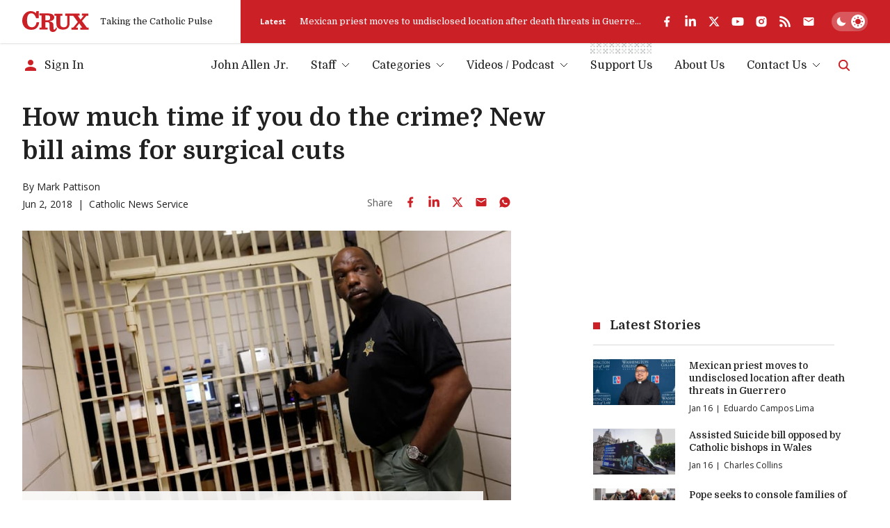

--- FILE ---
content_type: text/html; charset=utf-8
request_url: https://www.google.com/recaptcha/api2/aframe
body_size: 267
content:
<!DOCTYPE HTML><html><head><meta http-equiv="content-type" content="text/html; charset=UTF-8"></head><body><script nonce="6av8bxmgp_94rkx8uBBCWg">/** Anti-fraud and anti-abuse applications only. See google.com/recaptcha */ try{var clients={'sodar':'https://pagead2.googlesyndication.com/pagead/sodar?'};window.addEventListener("message",function(a){try{if(a.source===window.parent){var b=JSON.parse(a.data);var c=clients[b['id']];if(c){var d=document.createElement('img');d.src=c+b['params']+'&rc='+(localStorage.getItem("rc::a")?sessionStorage.getItem("rc::b"):"");window.document.body.appendChild(d);sessionStorage.setItem("rc::e",parseInt(sessionStorage.getItem("rc::e")||0)+1);localStorage.setItem("rc::h",'1768557599695');}}}catch(b){}});window.parent.postMessage("_grecaptcha_ready", "*");}catch(b){}</script></body></html>

--- FILE ---
content_type: text/x-component
request_url: https://cruxnow.com/author/nicole-winfield?_rsc=o5oz2
body_size: -556
content:
0:{"b":"0XNU1-H7YFVvV4ThYFzil","f":[["children","author",["author",{"children":[["author","nicole-winfield","d"],{"children":["__PAGE__",{}]}]}],null,[null,null],false]],"S":false}


--- FILE ---
content_type: application/javascript; charset=utf-8
request_url: https://fundingchoicesmessages.google.com/f/AGSKWxXYYHwqM1kw7HSS0-y0HcUv08qDkCgJuymm7cxoiZkSJ9AyZWp6OSTwv_NftE6tZN1AoONS5dA3154C1KkUwlzuh2TMrdGh-Y1heKhqpMct1FUtX_bG2uvRe1xSgPr395lxuNdpEl7lDSFMMSWzI7ZWdndObenPXJyO10qQfTw-Kw4wdVPCINR5N7Wx/_/global-ads_/adblockchecker./popunder5.?PopAd=/admanager3.
body_size: -1288
content:
window['d5cd35f2-6f9b-4d68-8ee0-388ff64e4a74'] = true;

--- FILE ---
content_type: text/x-component
request_url: https://cruxnow.com/author/eduardo-campos-lima?_rsc=o5oz2
body_size: -707
content:
0:{"b":"0XNU1-H7YFVvV4ThYFzil","f":[["children","author",["author",{"children":[["author","eduardo-campos-lima","d"],{"children":["__PAGE__",{}]}]}],null,[null,null],false]],"S":false}
